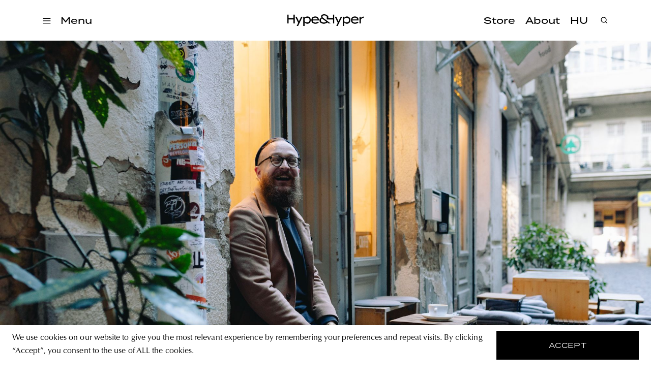

--- FILE ---
content_type: text/html; charset=utf-8
request_url: https://hypeandhyper.com/the-right-way-is-not-the-easy-way-norbert-adam-kiss-food-journalist/
body_size: 10839
content:
<!DOCTYPE html>
<html lang=hu>
<head>
  <title>Hype&Hyper</title>
  <meta charset="utf-8" />
  <meta http-equiv="X-UA-Compatible" content="IE=edge" />
  <meta name="HandheldFriendly" content="True" />
  <meta name="viewport" content="width=device-width, initial-scale=1.0" />

  <link rel="stylesheet" type="text/css" href="/assets/built/screen.css?v=83e36d270b" />
  <script src="https://cdn.jsdelivr.net/npm/algoliasearch@4.5.1/dist/algoliasearch-lite.umd.js"
    integrity="sha256-EXPXz4W6pQgfYY3yTpnDa3OH8/EPn16ciVsPQ/ypsjk=" crossorigin="anonymous"></script>
  <script src="https://cdn.jsdelivr.net/npm/instantsearch.js@4.8.3/dist/instantsearch.production.min.js"
    integrity="sha256-LAGhRRdtVoD6RLo2qDQsU2mp+XVSciKRC8XPOBWmofM=" crossorigin="anonymous"></script>
  <script src="/assets/built/script.js?v=83e36d270b"></script>
  <link rel="icon" href="https://hypeandhyper.com/content/images/2022/10/favicon.ico" type="image/x-icon">
    <link rel="canonical" href="https://hypeandhyper.com/the-right-way-is-not-the-easy-way-norbert-adam-kiss-food-journalist/">
    <meta name="referrer" content="no-referrer-when-downgrade">
    
    <meta property="og:site_name" content="Hype&amp;Hyper">
    <meta property="og:type" content="article">
    <meta property="og:title" content="The right way is not the easy way— Behind the scenes: Norbert Ádám Kiss, gastro journalist">
    <meta property="og:description" content="There are those who cultivate gastronomy and those who report on it. And there are those who combine the two, not only by opening the kitchen door to the public, but also by helping us understand what goes on behind the scenes. Meet Norbert Ádám Kiss, who, under the name">
    <meta property="og:url" content="https://hypeandhyper.com/the-right-way-is-not-the-easy-way-norbert-adam-kiss-food-journalist/">
    <meta property="og:image" content="https://hypeandhyper.com/content/images/2023/02/8-2.jpg">
    <meta property="article:published_time" content="2023-02-24T06:05:21.000Z">
    <meta property="article:modified_time" content="2023-02-24T23:01:44.000Z">
    <meta property="article:tag" content="lifestyle">
    <meta property="article:tag" content="norbert ádám kiss">
    <meta property="article:tag" content="norbert adam">
    <meta property="article:tag" content="gastronomy">
    <meta property="article:tag" content="netherlands">
    <meta property="article:tag" content="food reporter">
    <meta property="article:tag" content="journalist">
    <meta property="article:tag" content="new chefs on the block">
    <meta property="article:tag" content="chef">
    <meta property="article:tag" content="behind the scenes">
    
    <meta property="article:publisher" content="https://www.facebook.com/hypeandhyper">
    <meta name="twitter:card" content="summary_large_image">
    <meta name="twitter:title" content="The right way is not the easy way— Behind the scenes: Norbert Ádám Kiss, gastro journalist">
    <meta name="twitter:description" content="There are those who cultivate gastronomy and those who report on it. And there are those who combine the two, not only by opening the kitchen door to the public, but also by helping us understand what goes on behind the scenes. Meet Norbert Ádám Kiss, who, under the name">
    <meta name="twitter:url" content="https://hypeandhyper.com/the-right-way-is-not-the-easy-way-norbert-adam-kiss-food-journalist/">
    <meta name="twitter:image" content="https://hypeandhyper.com/content/images/2023/02/8-2.jpg">
    <meta name="twitter:label1" content="Written by">
    <meta name="twitter:data1" content="Bianka Geiger">
    <meta name="twitter:label2" content="Filed under">
    <meta name="twitter:data2" content="lifestyle, norbert ádám kiss, norbert adam, gastronomy, netherlands, food reporter, journalist, new chefs on the block, chef, behind the scenes">
    <meta property="og:image:width" content="2000">
    <meta property="og:image:height" content="1333">
    
    <script type="application/ld+json">
{
    "@context": "https://schema.org",
    "@type": "Article",
    "publisher": {
        "@type": "Organization",
        "name": "Hype&amp;Hyper",
        "url": "https://hypeandhyper.com/",
        "logo": {
            "@type": "ImageObject",
            "url": "https://hypeandhyper.com/content/images/2022/10/favicon.ico",
            "width": 60,
            "height": 60
        }
    },
    "author": {
        "@type": "Person",
        "name": "Bianka Geiger",
        "image": {
            "@type": "ImageObject",
            "url": "//www.gravatar.com/avatar/5fa4ae4feeef45972a3b2ed4a05603d2?s=250&d=mm&r=x",
            "width": 250,
            "height": 250
        },
        "url": "https://hypeandhyper.com/author/bianka/",
        "sameAs": []
    },
    "headline": "The right way is not the easy way— Behind the scenes: Norbert Ádám Kiss, gastro journalist",
    "url": "https://hypeandhyper.com/the-right-way-is-not-the-easy-way-norbert-adam-kiss-food-journalist/",
    "datePublished": "2023-02-24T06:05:21.000Z",
    "dateModified": "2023-02-24T23:01:44.000Z",
    "image": {
        "@type": "ImageObject",
        "url": "https://hypeandhyper.com/content/images/2023/02/8-2.jpg",
        "width": 2000,
        "height": 1333
    },
    "keywords": "lifestyle, norbert ádám kiss, norbert adam, gastronomy, netherlands, food reporter, journalist, new chefs on the block, chef, behind the scenes",
    "description": "There are those who cultivate gastronomy and those who report on it. And there are those who combine the two, not only by opening the kitchen door to the public, but also by helping us understand what goes on behind the scenes. Meet Norbert Ádám Kiss, who, under the name of NORBERT ADAM, an often invisible but all the more important ‘silent partner’, represents the world of gastronomy.\n\nA journalist is like a superhero—when the situation arises, they are first to arrive on the scene, to explore,",
    "mainEntityOfPage": "https://hypeandhyper.com/the-right-way-is-not-the-easy-way-norbert-adam-kiss-food-journalist/"
}
    </script>

    <meta name="generator" content="Ghost 5.66">
    <link rel="alternate" type="application/rss+xml" title="Hype&amp;Hyper" href="https://hypeandhyper.com/rss/">
    <script defer src="https://cdn.jsdelivr.net/ghost/portal@~2.36/umd/portal.min.js" data-i18n="false" data-ghost="https://hypeandhyper.com/" data-key="db7bba5bd8bd8a0c4b7c0b066e" data-api="https://hypeandhyper.com/ghost/api/content/" crossorigin="anonymous"></script><style id="gh-members-styles">.gh-post-upgrade-cta-content,
.gh-post-upgrade-cta {
    display: flex;
    flex-direction: column;
    align-items: center;
    font-family: -apple-system, BlinkMacSystemFont, 'Segoe UI', Roboto, Oxygen, Ubuntu, Cantarell, 'Open Sans', 'Helvetica Neue', sans-serif;
    text-align: center;
    width: 100%;
    color: #ffffff;
    font-size: 16px;
}

.gh-post-upgrade-cta-content {
    border-radius: 8px;
    padding: 40px 4vw;
}

.gh-post-upgrade-cta h2 {
    color: #ffffff;
    font-size: 28px;
    letter-spacing: -0.2px;
    margin: 0;
    padding: 0;
}

.gh-post-upgrade-cta p {
    margin: 20px 0 0;
    padding: 0;
}

.gh-post-upgrade-cta small {
    font-size: 16px;
    letter-spacing: -0.2px;
}

.gh-post-upgrade-cta a {
    color: #ffffff;
    cursor: pointer;
    font-weight: 500;
    box-shadow: none;
    text-decoration: underline;
}

.gh-post-upgrade-cta a:hover {
    color: #ffffff;
    opacity: 0.8;
    box-shadow: none;
    text-decoration: underline;
}

.gh-post-upgrade-cta a.gh-btn {
    display: block;
    background: #ffffff;
    text-decoration: none;
    margin: 28px 0 0;
    padding: 8px 18px;
    border-radius: 4px;
    font-size: 16px;
    font-weight: 600;
}

.gh-post-upgrade-cta a.gh-btn:hover {
    opacity: 0.92;
}</style>
    <script defer src="https://cdn.jsdelivr.net/ghost/sodo-search@~1.1/umd/sodo-search.min.js" data-key="db7bba5bd8bd8a0c4b7c0b066e" data-styles="https://cdn.jsdelivr.net/ghost/sodo-search@~1.1/umd/main.css" data-sodo-search="https://hypeandhyper.com/" crossorigin="anonymous"></script>
    
    <link href="https://hypeandhyper.com/webmentions/receive/" rel="webmention">
    <script defer src="/public/cards.min.js?v=83e36d270b"></script>
    <link rel="stylesheet" type="text/css" href="/public/cards.min.css?v=83e36d270b">
    <script defer src="/public/member-attribution.min.js?v=83e36d270b"></script>
    <!-- Google Tag Manager -->
<script>(function(w,d,s,l,i){w[l]=w[l]||[];w[l].push({'gtm.start':
new Date().getTime(),event:'gtm.js'});var f=d.getElementsByTagName(s)[0],
j=d.createElement(s),dl=l!='dataLayer'?'&l='+l:'';j.async=true;j.src=
'https://www.googletagmanager.com/gtm.js?id='+i+dl;f.parentNode.insertBefore(j,f);
})(window,document,'script','dataLayer','GTM-MFLTHT3');</script>
<!-- End Google Tag Manager -->

<!-- Elf Sight Carousel -->
<script src="https://apps.elfsight.com/p/platform.js" defer></script>
<!-- End Elf Sight Carousel -->
<style>:root {--ghost-accent-color: #000000;}</style>
</head>
<body class="post-template tag-lifestyle tag-norbert-adam-kiss tag-norbert-adam tag-gastronomy tag-netherlands tag-food-reporter tag-journalist tag-new-chefs-on-the-block tag-chef tag-hash-en tag-behind-the-scenes">
  <div class="viewport">
    <header class="site-header">
  <div class="site-header-content-container">
    <div class="left-side-container">
      <div class="hamburger">
        <img loading="lazy" src=/assets/images/hamburger.svg?v=83e36d270b onclick="openMenu()" />
      </div>
      <div class="categories" onclick="openMenu()">
        <h3 data-i18n>Menü</h3>
      </div>
      <ul class="main-categories">
        <li>
          <a onclick="moveToPath('strategy')">
            <h3>Strategy</h3>
          </a>
        </li>
        <li>
          <a onclick="moveToPath('business')">
            <h3>Business</h3>
          </a>
        </li>
        <li>
          <a onclick="moveToPath('design')">
            <h3>Design</h3>
          </a>
        </li>
        <li>
          <a onclick="moveToPath('lifestyle')">
            <h3>Lifestyle</h3>
          </a>
        </li>
      </ul>
    </div>
    <a onclick="moveToPath()" class="logo">
      <img loading="lazy" src=/assets/images/main-logo.png?v=83e36d270b />
    </a>
    <div class="right-side-container">
      <ul class="other-links">
        <li>
          <a href="https://store.hypeandhyper.com/" target="_blank">
            <h3>Store</h3>
          </a>
        </li>
        <li>
          <a onclick="moveToPath('about')">
            <h3 data-i18n>Rólunk</h3>
          </a>
        </li>
        <li>
          <a onclick="changeLang()">
            <h3 data-i18n>EN</h3>
          </a>
        </li>
      </ul>
    </div>
    <div class="search">
      <div class="overlay"></div>
      <div class="search-header">
        <img loading="lazy" src=/assets/images/search.svg?v=83e36d270b onclick="openSearch()" />
        <div id="searchbox"></div>
        <img loading="lazy" src=/assets/images/close.svg?v=83e36d270b class="close" onclick="closeSearch()" />
      </div>
      <div id="search-hits" class="post-container"></div>
      <div id="search-stats"></div>
    </div>
  </div>
  <div class="side-menu">
    <div class="side-menu-header">
      <img loading="lazy" src=/assets/images/close.svg?v=83e36d270b class="close" onclick="closeMenu()" />
      <span class="font-medium-spaced">Menü</span>
    </div>
    <div class="menu-links">
      <div class="categories">
        <div class="title">
          <span class="font-medium-spaced" data-i18n>Témák</span>
        </div>
        <ul>
          <li>
            <a onclick="moveToPath('strategy')">
              <h3>Strategy</h3>
            </a>
          </li>
          <li>
            <a onclick="moveToPath('business')">
              <h3>Business</h3>
            </a>
          </li>
          <li>
            <a onclick="moveToPath('design')">
              <h3>Design</h3>
            </a>
          </li>
          <li>
            <a onclick="moveToPath('lifestyle')">
              <h3>Lifestyle</h3>
            </a>
          </li>
        </ul>
      </div>
      <div class="other">
        <ul>
          <li>
            <a href="https://store.hypeandhyper.com/" target="_blank" class="font-large">Store</a>
          </li>
          <li>
            <a onclick="moveToPath('about')" class="font-large" data-i18n>Rólunk</a>
          </li>
        </ul>
      </div>
    </div>
    <div class="vertical-menu-links">
      <ul>
        <li>
          <a href="/tag/east/" class="font-medium-spaced">east</a>
        </li>
        <li>
          <a href="/tag/architecture/" class="font-medium-spaced">architecture</a>
        </li>
        <li>
          <a href="/tag/news/" class="font-medium-spaced">news</a>
        </li>
        <li>
          <a href="/tag/tech/" class="font-medium-spaced">tech</a>
        </li>
        <li>
          <a href="/tag/art/" class="font-medium-spaced">art</a>
        </li>
        <li>
          <a href="/tag/community/" class="font-medium-spaced">community</a>
        </li>
        <li>
          <a href="/tag/poland/" class="font-medium-spaced">poland</a>
        </li>
        <li>
          <a href="/tag/budapest/" class="font-medium-spaced">budapest</a>
        </li>
        <li>
          <a href="/tag/branding/" class="font-medium-spaced">branding</a>
        </li>
      </ul>
    </div>
    <div class="social">
      <div class="language-selector">
        <a onclick="changeLang()">
          <span class="font-medium-spaced" data-i18n>EN</span>
        </a>
      </div>
      <div class="social-icon-container">
  <a href="https://www.facebook.com/hypeandhyper" target="_blank"><img loading="lazy" src=/assets/images/logo-facebook.svg?v=83e36d270b /></a>
  <a href="https://www.instagram.com/hypeandhyper" target="_blank"><img loading="lazy" src=/assets/images/logo-instagram.svg?v=83e36d270b /></a>
  <a href="https://twitter.com/hypeandhyper" target="_blank"><img loading="lazy" src=/assets/images/logo-twitter.svg?v=83e36d270b /></a>
  <a href="https://hu.pinterest.com/hypeandhyper" target="_blank"><img loading="lazy" src=/assets/images/logo-pinterest.svg?v=83e36d270b /></a>
  <a href="https://www.youtube.com/user/hypeandhyper" target="_blank"><img loading="lazy" src=/assets/images/logo-youtube.svg?v=83e36d270b /></a>
</div>
    </div>
  </div>
</header>
    <div class="site-content">
        <main class="article-wrapper">
  <article class="article post tag-lifestyle tag-norbert-adam-kiss tag-norbert-adam tag-gastronomy tag-netherlands tag-food-reporter tag-journalist tag-new-chefs-on-the-block tag-chef tag-hash-en tag-behind-the-scenes ">

    <header class="article-header">
      <figure class="article-image">
        <img loading="lazy" srcset="/content/images/2023/02/8-2.jpg 300w, /content/images/size/w600/2023/02/8-2.jpg 600w, /content/images/size/w1000/2023/02/8-2.jpg 1000w, /content/images/size/w2000/2023/02/8-2.jpg 2000w" sizes="(min-width: 1400px) 1400px, 92vw"
          src="/content/images/2023/02/8-2.jpg"
          alt="The right way is not the easy way— Behind the scenes: Norbert Ádám Kiss, gastro journalist" />
        </figure>

      <section class="article-tag font-tag">
        <a href="https://hypeandhyper.com/tag/lifestyle/">lifestyle</a>
      </section>

      <h1 class="article-title">The right way is not the easy way— Behind the scenes: Norbert Ádám Kiss, gastro journalist</h1>
      <h4 class="article-author font-tag"><a href="/author/bianka/">Bianka Geiger</a> · 24 02 2023</h4>

      <div class="article-header-divider"></div>
      </header>


    <section class="article-content">
      <div class="article-content-text">

        <p><strong>There are those who cultivate gastronomy and those who report on it. And there are those who combine the two, not only by opening the kitchen door to the public, but also by helping us understand what goes on behind the scenes. Meet Norbert Ádám Kiss, who, under the name of NORBERT ADAM, an often invisible but all the more important ‘silent partner’, represents the world of gastronomy.</strong></p><hr><p>A journalist is like a superhero—when the situation arises, they are first to arrive on the scene, to explore, understand, record, and deliver. From the outside, this seems like a world of excitement, with heaps of responsibility, and with never a dull moment, or a boring subject. This is what caught the interest of <u><strong><a href="A journalist is like a superhero—when the situation arises, he is first to arrive on the scene, to explore, understand, record, and deliver. From the outside, this seems like a world of excitement, with heaps of responsibility, with never a dull moment, or a boring subject. This is what caught the interest of Norbert Ádám Kiss, and although no one in his family had ever worked in the media, he decided as already as a student that he would become a reporter and so he applied to Duna Televízió. He was accepted, so he started practicing the tricks of the trade after school: editing, post-production, and interviewing. His ambition was to one day work the Tények (Facts) news program on TV2, but he found himself in deep water sooner than he thought. During the floods of 2002, even the fireworks of 20 August were canceled, and the channel needed as many journalists as possible immediately—and despite being a young trainee, he was also sent out in the field.">Norbert Ádám Kiss</a></strong></u>, and although no one in his family had ever worked in the media, he decided to become a reporter when he was still a student, so he applied to Hungarian public TV channel Duna Televízió. He was accepted, so after school he started practicing the tricks of the trade: editing, post-production, and interviewing. His ambition was to one day work for the <em>Tények</em> news program on TV2, but he found himself in deep water sooner than he thought. During the floods of 2002, when even the fireworks of 20 August were canceled, the channel needed as many journalists as possible immediately—and despite being a young trainee, he was also sent out in the field.</p><figure class="kg-card kg-image-card"><img src="https://hypeandhyper.com/content/images/2023/02/1-3.jpg" class="kg-image" alt loading="lazy" width="2000" height="1333" srcset="https://hypeandhyper.com/content/images/size/w600/2023/02/1-3.jpg 600w, https://hypeandhyper.com/content/images/size/w1000/2023/02/1-3.jpg 1000w, https://hypeandhyper.com/content/images/size/w1600/2023/02/1-3.jpg 1600w, https://hypeandhyper.com/content/images/size/w2400/2023/02/1-3.jpg 2400w" sizes="(min-width: 720px) 720px"></figure><blockquote class="kg-blockquote-alt">“After that, I never asked if I could stay, it was clear that I belonged here.”</blockquote><p>He got a job at <em>Tények Röviden</em>, where he had to convert daily events into news in short form. It was there that he learned how to write, as he had to convey a wealth of information in an interesting, yet credible and accurate way. In 2005, RTL Klub offered him the opportunity where he specialised in education policy and became a reporter for the programs <em>XXI. század </em>and <em>Házon Kívül</em>. The years passed, and in 2009 his work was recognized with a Junior Prima Award, the proceeds of which he used to set up a boutique film agency. Over the years, he has made thousands of news reports, worked at festivals and demonstrations, and in the process, he has become absorbed by the music industry. With his film company, he got in touch with well-known bands from all over the country, such as the Vad Fruttik, for whom he shot a music video (like the one for the song “Lehetek én is”).</p><p>But then something started to wear on him.</p><figure class="kg-card kg-image-card"><img src="https://hypeandhyper.com/content/images/2023/02/3-3.jpg" class="kg-image" alt loading="lazy" width="2000" height="1333" srcset="https://hypeandhyper.com/content/images/size/w600/2023/02/3-3.jpg 600w, https://hypeandhyper.com/content/images/size/w1000/2023/02/3-3.jpg 1000w, https://hypeandhyper.com/content/images/size/w1600/2023/02/3-3.jpg 1600w, https://hypeandhyper.com/content/images/size/w2400/2023/02/3-3.jpg 2400w" sizes="(min-width: 720px) 720px"></figure><blockquote class="kg-blockquote-alt">“I felt more and more like a palm tree with its leaves broken off. I wanted to think internationally, life abroad was calling me, so I went on unpaid leave to the Netherlands.”</blockquote><p>He liked the country, and when he got a job in a marketing agency, he decided to move base. With projects still running in Hungary, he spent 10 hours a day working, which gave him financial stability but was not sustainable in the long term. He also started a film company under the name <em>we are morse</em>, hoping that in the long run, this would be his main direction. In the meantime, he was becoming increasingly interested in gastronomy, especially as the Dutch street food scene was booming at the time. An idea came to him, and in 2014 he started his own blog, <strong><u><a href="http://whatthefood.menu/en?ref=hypeandhyper.com"><em>WhatTheFood</em></a></u></strong>, where he interviewed food truck brands in English-language videos. </p><figure class="kg-card kg-image-card"><img src="https://hypeandhyper.com/content/images/2023/02/22-1.jpg" class="kg-image" alt loading="lazy" width="2000" height="1333" srcset="https://hypeandhyper.com/content/images/size/w600/2023/02/22-1.jpg 600w, https://hypeandhyper.com/content/images/size/w1000/2023/02/22-1.jpg 1000w, https://hypeandhyper.com/content/images/size/w1600/2023/02/22-1.jpg 1600w, https://hypeandhyper.com/content/images/size/w2400/2023/02/22-1.jpg 2400w" sizes="(min-width: 720px) 720px"></figure><blockquote class="kg-blockquote-alt">“I didn’t think so at first, but those 80 videos turned out to be a very powerful sociological study. The focus wasn’t on the food, it was on the story. It was then that I realized my true voice: one that was informed but not loud, present but not controlling. I’m here to finally create something that is about the other.”</blockquote><p>This documentarist style also appealed to the Dutch gastronomic magazine <strong><u><a href="https://foodreporter.nl/?ref=hypeandhyper.com">FoodReporter</a></u></strong>, who recruited him as a permanent journalist. The first story he produced was about an extraordinary event: 24 Michelin-starred chefs took turns cooking for 24 hours. It was a tough ride, but he rose to the challenge and from there the doors suddenly started to open. It is important to know that once you get caught up in the smell of the kitchen, the clatter of utensils and pots, the heat and tension, you can easily become addicted to it forever. Fine dining became his home, where he was embraced and, in time, often befriended by starred chefs. The trick was that there was no trick: he wasn’t just asking questions, he was curious to know the answer. He listened and understood, taking a back seat when necessary, and respecting the other’s boundaries. In the meantime, he also wanted to report on smaller brands, so as well as designing identities and creative strategies, so he set up his own brand, <strong><u><a href="https://www.facebook.com/follownorbertadam">NORBERT ADAM</a></u></strong>. And then the pandemic hit.</p><figure class="kg-card kg-gallery-card kg-width-wide"><div class="kg-gallery-container"><div class="kg-gallery-row"><div class="kg-gallery-image"><img src="https://hypeandhyper.com/content/images/2023/02/17-2.jpg" width="2000" height="1333" loading="lazy" alt srcset="https://hypeandhyper.com/content/images/size/w600/2023/02/17-2.jpg 600w, https://hypeandhyper.com/content/images/size/w1000/2023/02/17-2.jpg 1000w, https://hypeandhyper.com/content/images/size/w1600/2023/02/17-2.jpg 1600w, https://hypeandhyper.com/content/images/size/w2400/2023/02/17-2.jpg 2400w" sizes="(min-width: 720px) 720px"></div><div class="kg-gallery-image"><img src="https://hypeandhyper.com/content/images/2023/02/19-2.jpg" width="2000" height="1302" loading="lazy" alt srcset="https://hypeandhyper.com/content/images/size/w600/2023/02/19-2.jpg 600w, https://hypeandhyper.com/content/images/size/w1000/2023/02/19-2.jpg 1000w, https://hypeandhyper.com/content/images/size/w1600/2023/02/19-2.jpg 1600w, https://hypeandhyper.com/content/images/size/w2400/2023/02/19-2.jpg 2400w" sizes="(min-width: 720px) 720px"></div></div><div class="kg-gallery-row"><div class="kg-gallery-image"><img src="https://hypeandhyper.com/content/images/2023/02/13-1.jpg" width="2000" height="3000" loading="lazy" alt srcset="https://hypeandhyper.com/content/images/size/w600/2023/02/13-1.jpg 600w, https://hypeandhyper.com/content/images/size/w1000/2023/02/13-1.jpg 1000w, https://hypeandhyper.com/content/images/size/w1600/2023/02/13-1.jpg 1600w, https://hypeandhyper.com/content/images/2023/02/13-1.jpg 2000w" sizes="(min-width: 720px) 720px"></div><div class="kg-gallery-image"><img src="https://hypeandhyper.com/content/images/2023/02/18-4.jpg" width="2000" height="1333" loading="lazy" alt srcset="https://hypeandhyper.com/content/images/size/w600/2023/02/18-4.jpg 600w, https://hypeandhyper.com/content/images/size/w1000/2023/02/18-4.jpg 1000w, https://hypeandhyper.com/content/images/size/w1600/2023/02/18-4.jpg 1600w, https://hypeandhyper.com/content/images/size/w2400/2023/02/18-4.jpg 2400w" sizes="(min-width: 720px) 720px"></div></div></div></figure><blockquote class="kg-blockquote-alt">“Suddenly everything changed, priorities shifted. I thought I’d seen and heard so many people talk about what it is like being a chef, it was time to really try walking in their shoes.”</blockquote><p>Then came an opportunity, or rather a challenge: he accepted an invitation to the then-running season of the cooking show <em>Konyhafőnök</em>, where he made it to the final four. This period taught him even more humility, because he experienced first-hand what a brutal profession this was, what it’s like to spend 10-12 hours a day behind a kitchen counter, and how a negative comment can knock you to the ground, while a compliment from a guest (or a judge) can make you feel good for days. Armed with this experience, he has sought his place in the Covid-ravaged culinary world and has become even more sensitive to the stories of others.</p><figure class="kg-card kg-image-card"><img src="https://hypeandhyper.com/content/images/2023/02/14-1.jpg" class="kg-image" alt loading="lazy" width="2000" height="1333" srcset="https://hypeandhyper.com/content/images/size/w600/2023/02/14-1.jpg 600w, https://hypeandhyper.com/content/images/size/w1000/2023/02/14-1.jpg 1000w, https://hypeandhyper.com/content/images/size/w1600/2023/02/14-1.jpg 1600w, https://hypeandhyper.com/content/images/size/w2400/2023/02/14-1.jpg 2400w" sizes="(min-width: 720px) 720px"></figure><blockquote class="kg-blockquote-alt">“For a long time, I thought my worst quality was always putting others first. Then I realized that it’s also my best trait. It is important for me that the other person really trusts me because that’s what makes the message really powerful.”</blockquote><p>In the Netherlands, he started producing portrait films of talented chefs, dubbing the series <a href="https://foodreporter.nl/category/series/new-chefs-on-the-block?ref=hypeandhyper.com"><strong><u>New Chefs on the Block</u></strong></a>. Instead of making short reports, he spent hours, even days with people, capturing both their highs and lows. It was a conceptual decision that he would also appear in these films. He acts as a kind of independent but strong shield in these scenes, in which nothing is scripted or pre-edited. When emotions such as laughter or tears are shown, it is not for the sake of effect, but because a question provokes it in the interviewee. In the end, however, he doesn’t show everything, selecting scenes trusting his instincts, and keeping, for example, very personal or intimate moments to himself. This attitude, which requires patience and empathy, is both noble and difficult, and it has led him to play the role of a lone wolf to some extent.</p><figure class="kg-card kg-image-card"><img src="https://hypeandhyper.com/content/images/2023/02/9-1.jpg" class="kg-image" alt loading="lazy" width="2000" height="1333" srcset="https://hypeandhyper.com/content/images/size/w600/2023/02/9-1.jpg 600w, https://hypeandhyper.com/content/images/size/w1000/2023/02/9-1.jpg 1000w, https://hypeandhyper.com/content/images/size/w1600/2023/02/9-1.jpg 1600w, https://hypeandhyper.com/content/images/size/w2400/2023/02/9-1.jpg 2400w" sizes="(min-width: 720px) 720px"></figure><blockquote class="kg-blockquote-alt">“I find it difficult to work with others because sometimes I feel that the project is not as important to anyone else as it is to me. I really care about this world and its characters!”</blockquote><p>The premiere of <em>New Chefs on the Block</em> was a big event, organized in collaboration with Gault&amp;Millau, and attended by 200 chefs, with three young chefs receiving prizes—one of the prizes was getting their own portrait film. Although these portraits are done with a team of professionals, he usually does the rest of the episodes on his own, often from his own budget, which is admittedly a very demanding and expensive task. Especially since he is always on the lookout for commissions that call for his unique voice. So, as well as refreshing the FoodReporter’s image, he has also revamped his own self-brand.</p><figure class="kg-card kg-image-card"><img src="https://hypeandhyper.com/content/images/2023/02/12-1.jpg" class="kg-image" alt loading="lazy" width="2000" height="1333" srcset="https://hypeandhyper.com/content/images/size/w600/2023/02/12-1.jpg 600w, https://hypeandhyper.com/content/images/size/w1000/2023/02/12-1.jpg 1000w, https://hypeandhyper.com/content/images/size/w1600/2023/02/12-1.jpg 1600w, https://hypeandhyper.com/content/images/size/w2400/2023/02/12-1.jpg 2400w" sizes="(min-width: 720px) 720px"></figure><blockquote class="kg-blockquote-alt">“I know that I am creating an asset, but it is difficult to reconcile business with my conscience. Now, however, I want to take it to the next level and run something that is sustainable.”</blockquote><p>That’s why he is now opening not only other people’s doors but his own as well. On the one hand, to creatives who would like to work with him on showcasing the world of gastronomy, and on the other, to national or international commissions where there is a story to tell.</p><figure class="kg-card kg-image-card"><img src="https://hypeandhyper.com/content/images/2023/02/23-3.jpg" class="kg-image" alt loading="lazy" width="2000" height="1500" srcset="https://hypeandhyper.com/content/images/size/w600/2023/02/23-3.jpg 600w, https://hypeandhyper.com/content/images/size/w1000/2023/02/23-3.jpg 1000w, https://hypeandhyper.com/content/images/size/w1600/2023/02/23-3.jpg 1600w, https://hypeandhyper.com/content/images/size/w2400/2023/02/23-3.jpg 2400w" sizes="(min-width: 720px) 720px"></figure><p>As a fellow traveler, I think adventure is guaranteed with him, and maybe there is someone among the readers who would like to be a part of it. Feel free to contact Norbert Ádám Kiss using the contact information below!</p><p>Norbert Adam | <a href="https://norbertadam.com/?ref=hypeandhyper.com"><strong>Web</strong></a> | <a href="https://www.facebook.com/follownorbertadam"><strong>Facebook</strong></a> | <strong><a href="https://www.instagram.com/norbertadam/?ref=hypeandhyper.com">Instagram</a> </strong>| <a href="https://www.youtube.com/@NorbertAdam?ref=hypeandhyper.com"><strong>YouTube</strong></a> | <a href="https://www.linkedin.com/in/norbert-adam-kiss/?ref=hypeandhyper.com"><strong>LinkedIn</strong></a></p><p><strong>Photos: Dániel Gaál</strong></p><!--kg-card-begin: markdown--><p><a href="https://hypeandhyper.com/nem-az-a-helyes-ami-konnyu-kiss-norbert-adam"></a></p>
<!--kg-card-end: markdown-->
        <ul class="tags">
          <li>
            <a href="/tag/lifestyle/" title="lifestyle" class="font-tag">lifestyle</a>
          </li>
          <li>
            <a href="/tag/norbert-adam-kiss/" title="norbert ádám kiss" class="font-tag">norbert ádám kiss</a>
          </li>
          <li>
            <a href="/tag/norbert-adam/" title="norbert adam" class="font-tag">norbert adam</a>
          </li>
          <li>
            <a href="/tag/gastronomy/" title="gastronomy" class="font-tag">gastronomy</a>
          </li>
          <li>
            <a href="/tag/netherlands/" title="netherlands" class="font-tag">netherlands</a>
          </li>
          <li>
            <a href="/tag/food-reporter/" title="food reporter" class="font-tag">food reporter</a>
          </li>
          <li>
            <a href="/tag/journalist/" title="journalist" class="font-tag">journalist</a>
          </li>
          <li>
            <a href="/tag/new-chefs-on-the-block/" title="new chefs on the block" class="font-tag">new chefs on the block</a>
          </li>
          <li>
            <a href="/tag/chef/" title="chef" class="font-tag">chef</a>
          </li>
          <li>
            <a href="/tag/behind-the-scenes/" title="behind the scenes" class="font-tag">behind the scenes</a>
          </li>
        </ul>
        </div>

      <section class="post-feed">
        <div class="divider">
    <div class="divider-title">
      <span class="font-separator" data-i18n>more to read</span>
    </div>
    <div class="divider-line"></div>
</div>
        <div class="post-container">
            <div class="article-preview post tag-design tag-plant tag-nature tag-publication tag-anthropomorphic tag-plantropomorphic tag-graphic-design tag-hash-en story ">
      <a class="article-preview-link " href="/what-happens-if-we-model-people-in-a-plants-image/">
        <img loading="lazy" class="article-preview-image" srcset="/content/images/size/w300/2023/02/plantropomorf_img_bw-8-4-1.jpg 300w,
                    /content/images/size/w600/2023/02/plantropomorf_img_bw-8-4-1.jpg 600w,
                    /content/images/size/w1000/2023/02/plantropomorf_img_bw-8-4-1.jpg 1000w,
                    /content/images/size/w2000/2023/02/plantropomorf_img_bw-8-4-1.jpg 2000w" sizes="(max-width: 1000px) 400px, 800px" src="/content/images/size/w600/2023/02/plantropomorf_img_bw-8-4-1.jpg" alt="What happens if we model people in a plant’s image?—A visual experiment by Soma Gonda" loading="lazy" />
      </a>

  <div class="article-preview-container ">
    <a class="article-preview-link" href="/what-happens-if-we-model-people-in-a-plants-image/">
      <header class="article-preview-header">
            <div href="/tag/design/" class="font-tag">design</div>
        <h3>What happens if we model people in a plant’s image?—A visual experiment by Soma Gonda</h3>
      </header>
    </a>
      <div class="excerpt">
        <span class="font-body-text">Although the question in the title is pure speculation, Hungarian graphic designer Soma Gonda believes it could prove to be a useful method of sensitization in the future. What is Plantropomorph and what can we learn from it?

Soma Gonda is currently a Master’s student at the Moholy-Nagy University</span>
      </div>
  </div>

</div>
            <div class="article-preview post tag-design tag-slovakia tag-folk-art tag-folk-custom tag-tradition tag-photography tag-photo tag-art tag-parta-2 tag-party21art tag-exhibition tag-party-in-the-21st-century tag-hash-en story ">
      <a class="article-preview-link " href="/folk-traditions-revived-the-slovak-party21art/">
        <img loading="lazy" class="article-preview-image" srcset="/content/images/size/w300/2023/02/LSZS9733---ko-pia-1.JPG 300w,
                    /content/images/size/w600/2023/02/LSZS9733---ko-pia-1.JPG 600w,
                    /content/images/size/w1000/2023/02/LSZS9733---ko-pia-1.JPG 1000w,
                    /content/images/size/w2000/2023/02/LSZS9733---ko-pia-1.JPG 2000w" sizes="(max-width: 1000px) 400px, 800px" src="/content/images/size/w600/2023/02/LSZS9733---ko-pia-1.JPG" alt="Folk traditions revived | The Slovak Party21art" loading="lazy" />
      </a>

  <div class="article-preview-container ">
    <a class="article-preview-link" href="/folk-traditions-revived-the-slovak-party21art/">
      <header class="article-preview-header">
            <div href="/tag/design/" class="font-tag">design</div>
        <h3>Folk traditions revived | The Slovak Party21art</h3>
      </header>
    </a>
      <div class="excerpt">
        <span class="font-body-text">The Party in the 21st Century team has created a unique cultural asset in Slovakia. The team for this extraordinary project consists of photographers Ľubomír Sabo and Zuzana Sénášiová, ethnologist Katarína Sabová, two talented painters Sarah Avni and Ivana Mintálová, and face painters Andrea Ľubocká and Patrik Rago. Their aim</span>
      </div>
  </div>

</div>
            <div class="article-preview post tag-design tag-analog-2 tag-photographer tag-photography tag-titus-poplawski tag-polish tag-poland tag-hash-en story ">
      <a class="article-preview-link " href="/analog-journey-with-photographer-titus-poplawski/">
        <img loading="lazy" class="article-preview-image" srcset="/content/images/size/w300/2023/02/titusPoplawsi-for-FB-1200__cinestill800p1600_pttk-006--2--1.jpg 300w,
                    /content/images/size/w600/2023/02/titusPoplawsi-for-FB-1200__cinestill800p1600_pttk-006--2--1.jpg 600w,
                    /content/images/size/w1000/2023/02/titusPoplawsi-for-FB-1200__cinestill800p1600_pttk-006--2--1.jpg 1000w,
                    /content/images/size/w2000/2023/02/titusPoplawsi-for-FB-1200__cinestill800p1600_pttk-006--2--1.jpg 2000w" sizes="(max-width: 1000px) 400px, 800px" src="/content/images/size/w600/2023/02/titusPoplawsi-for-FB-1200__cinestill800p1600_pttk-006--2--1.jpg" alt="Analog journey with photographer Titus Poplawski" loading="lazy" />
      </a>

  <div class="article-preview-container ">
    <a class="article-preview-link" href="/analog-journey-with-photographer-titus-poplawski/">
      <header class="article-preview-header">
            <div href="/tag/design/" class="font-tag">design</div>
        <h3>Analog journey with photographer Titus Poplawski</h3>
      </header>
    </a>
      <div class="excerpt">
        <span class="font-body-text">The Polish photographer’s mysterious works do not seek to explain themselves, but rather let the viewer explore their dreamlike world.

Titus was born in 1972 in the Polish city of Wroclaw, where he was introduced to photography shortly afterward, around the age of seven. His father bought him his</span>
      </div>
  </div>

</div>
        </div>
      </section>

      </section>
      </article>
      </main>

    </div>

    <div class="cookie-container" id="cookie">
  <div data-i18n class="text-container font-body-text">A weboldal sütiket (cookie-kat) használ, hogy biztonságos böngészés mellett a legjobb felhasználói élményt nyújtsa.</div>
  <button id="accept-cookie" data-i18n onclick="acceptCookie()">elfogadom</div>
</div>
    <footer class="site-footer outer">
  <div class="inner">
    <div class="title">
      <img loading="lazy" src=/assets/images/main-logo.png?v=83e36d270b>
    </div>
    <div class="menu">
      <a onclick="moveToPath('about')" class="font-medium-spaced"><span data-i18n>Rólunk</span></a>
      <a href="https://store.hypeandhyper.com/" target="_blank" class="font-medium-spaced"><span>store</span></a>
      <a onclick="moveToPath('privacy-policy')" class="font-medium-spaced">
        <span data-i18n>adatvédelmi nyilatkozat</span>
      </a>
    </div>
    <div class="social">
      <div class="font-medium-spaced"><span data-i18n>kövess minket</span></div>
      <div class="social-icon-container">
  <a href="https://www.facebook.com/hypeandhyper" target="_blank"><img loading="lazy" src=/assets/images/logo-facebook.svg?v=83e36d270b /></a>
  <a href="https://www.instagram.com/hypeandhyper" target="_blank"><img loading="lazy" src=/assets/images/logo-instagram.svg?v=83e36d270b /></a>
  <a href="https://twitter.com/hypeandhyper" target="_blank"><img loading="lazy" src=/assets/images/logo-twitter.svg?v=83e36d270b /></a>
  <a href="https://hu.pinterest.com/hypeandhyper" target="_blank"><img loading="lazy" src=/assets/images/logo-pinterest.svg?v=83e36d270b /></a>
  <a href="https://www.youtube.com/user/hypeandhyper" target="_blank"><img loading="lazy" src=/assets/images/logo-youtube.svg?v=83e36d270b /></a>
</div>
    </div>
    <div id="mc_embed_signup" class="subscribe">
      <div class="sign-up">
        <div class="font-medium-spaced"><span data-i18n>iratkozz fel a hírlevelünkre</span></div>
      </div>
      <div class="email">
        <form action="https://hypeandhyper.us4.list-manage.com/subscribe/post?u=650adc7bb1c6988c571b0c6ac&amp;id=e38e88d740"
          method="post" id="mc-embedded-subscribe-form" name="mc-embedded-subscribe-form" class="validate" target="_blank"
          novalidate>
          <div id="mc_embed_signup_scroll">
            <div class="mc-field-group">
              <label for="mce-EMAIL">
                <input type="email" value="" name="EMAIL" class="required email" id="mce-EMAIL" required />
                <div class="font-medium-spaced"><span data-i18n>email cím</span></div>
              </label>
            </div>
            <div id="mce-responses" class="clear foot">
              <div class="response" id="mce-error-response" style="display:none"></div>
              <div class="response" id="mce-success-response" style="display:none"></div>
            </div>
            <!-- real people should not fill this in and expect good things - do not remove this or risk form bot signups-->
            <div style="position: absolute; left: -5000px;" aria-hidden="true"><input type="text"
                name="b_650adc7bb1c6988c571b0c6ac_e38e88d740" tabindex="-1" value=""></div>
            <div class="subscribe-button">
              <input type="submit" value="" name="subscribe" id="mc-embedded-subscribe" class="button" />
              <img loading="lazy" id="submit-form-arrow" src=/assets/images/arrow.svg?v=83e36d270b />
            </div>
          </div>
        </form>
        </div>
        <div class="agree">
          <span data-i18n>A feliratkozással elfogadja az Általános Szerződési Feltételeket és kijelenti, hogy elolvasta
            az
            Adatvédelmi nyilatkozatot.</span>
        </div>
        </div>
  </div>
  </div>
</footer>  </div>

  <!-- Open links on new tabs -->
<script>
var links = document.querySelectorAll('.article-content a');
links.forEach((link) => {
    var a = new RegExp('/' + window.location.host + '/');
    if(!a.test(link.href)) {
      	link.addEventListener('click', (event) => {
            event.preventDefault();
            event.stopPropagation();
            window.open(link.href, '_blank');
        });
    }
});
</script>
<!-- End Open links on new tabs -->
</body>
</html>


--- FILE ---
content_type: image/svg+xml
request_url: https://hypeandhyper.com/assets/images/logo-pinterest.svg?v=83e36d270b
body_size: 521
content:
<svg width="24" height="24" viewBox="0 0 24 24" fill="none" xmlns="http://www.w3.org/2000/svg">
<path d="M12.0024 1.5C6.204 1.5 1.50244 6.20156 1.50244 12C1.50244 16.2984 4.08994 19.9922 7.78838 21.6188C7.76025 20.8875 7.78369 20.0062 7.97119 19.2094C8.17275 18.3562 9.32119 13.4859 9.32119 13.4859C9.32119 13.4859 8.98369 12.8156 8.98369 11.8266C8.98369 10.2703 9.88369 9.10781 11.0087 9.10781C11.9649 9.10781 12.4243 9.825 12.4243 10.6828C12.4243 11.6437 11.8103 13.0781 11.4962 14.4094C11.2337 15.525 12.054 16.4297 13.1556 16.4297C15.1431 16.4297 16.4837 13.875 16.4837 10.8469C16.4837 8.54531 14.9321 6.825 12.1149 6.825C8.93213 6.825 6.94463 9.20156 6.94463 11.8547C6.94463 12.7687 7.2165 13.4156 7.63838 13.9125C7.83057 14.1422 7.85869 14.2359 7.78838 14.4984C7.73682 14.6906 7.62432 15.1547 7.57275 15.3422C7.50244 15.6094 7.28682 15.7031 7.04775 15.6047C5.58057 15.0047 4.89619 13.4016 4.89619 11.5922C4.89619 8.61094 7.41338 5.03438 12.4009 5.03438C16.4087 5.03438 19.0478 7.93594 19.0478 11.0484C19.0478 15.1687 16.7556 18.2438 13.3806 18.2438C12.2462 18.2438 11.1821 17.6297 10.8165 16.9359C10.8165 16.9359 10.2071 19.3547 10.0759 19.8234C9.85557 20.6344 9.41963 21.4406 9.02119 22.0734C9.9877 22.3586 10.9901 22.5038 11.9978 22.5047C17.7962 22.5047 22.4978 17.8031 22.4978 12.0047C22.4978 6.20625 17.8009 1.5 12.0024 1.5Z" fill="black"/>
</svg>


--- FILE ---
content_type: image/svg+xml
request_url: https://hypeandhyper.com/assets/images/search.svg?v=83e36d270b
body_size: 320
content:
<svg width="16" height="16" viewBox="0 0 16 16" fill="none" xmlns="http://www.w3.org/2000/svg">
<g clip-path="url(#clip0_1028_6272)">
<circle cx="7.33431" cy="7.33382" r="3.33333" stroke="black" stroke-width="0.888889"/>
<path d="M9.77832 9.77808L12.0005 12.0003" stroke="black" stroke-width="0.888889"/>
</g>
<defs>
<clipPath id="clip0_1028_6272">
<rect width="8.88889" height="8.88889" fill="white" transform="translate(3.55566 3.55566)"/>
</clipPath>
</defs>
</svg>
